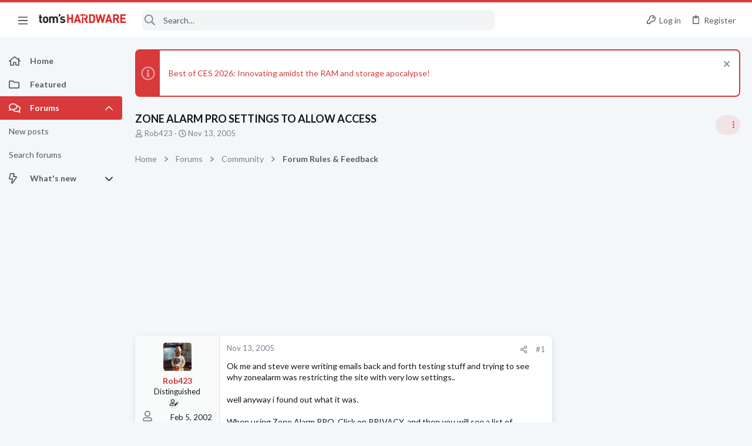

--- FILE ---
content_type: image/svg+xml
request_url: https://forums.tomshardware.com/data/medias/svg/Benefactor.svg
body_size: 1086
content:
<svg id="Layer_1" data-name="Layer 1" xmlns="http://www.w3.org/2000/svg" viewBox="0 0 100 100"><title>Artboard 11</title><path d="M70.15,75.81c3.6-2.44,7.3-4.78,10.73-7.45a62.31,62.31,0,0,0,8.92-8.64,36.56,36.56,0,0,0,4-5.33,2,2,0,0,0-2.87-1.7l-.75.4a2,2,0,0,0-1.42.34c-5.3,3.91-20.6,17.2-29.28,18.5-3,.44-11.91-1.16-11.91-1.16L46.92,65c0-.09,8.74,1.37,9.61,1.45,2.83.27,6.09.47,8.86-.35a4.89,4.89,0,0,0,2.94-2.17c2.46-4.47-4.71-4.69-7.22-5.22L50.8,56.52l-10.42-2.2A18.75,18.75,0,0,0,27,56.53L4.91,69.68A.91.91,0,0,0,4.63,71l10.8,15.24a1,1,0,0,0,1.31.24l8.14-5.42a8.15,8.15,0,0,1,5.29-1.31l29.41,2.81A98.94,98.94,0,0,0,70.15,75.81Z"/><path d="M73.7,63.22c2-1.29,3.83-2.69,5.74-4,.69-.49,1.39-1,2.1-1.45s1.3-.86,2-1.26a4.26,4.26,0,0,0,1.14-.87,1.18,1.18,0,0,0-.41-2,3.44,3.44,0,0,0-2.1.36,22.4,22.4,0,0,0-2.16.9c-1.78.85-3.46,2-5.16,3L72.15,59.5c-.72.43-1.17.63-1.41,1.5-.48,1.74-1.2,3.44-1.79,5.14.08-.21.42-.37.6-.47s.61-.32.9-.49c.59-.32,1.16-.65,1.73-1S73.2,63.55,73.7,63.22Z"/><path d="M49.35,66.92l-.5,0c-.06.33.5,1.16.61,1.5s.21.89.66,1.15a2.63,2.63,0,0,0,1,.27,31,31,0,0,0,6.23.38c2-.13,4.77-.58,6-2.29-.2.28-3-.11-3.47-.13-1.2,0-2.4-.11-3.6-.19C54,67.42,51.69,67.05,49.35,66.92Z"/><path d="M47.11,28.74a1.86,1.86,0,0,0-.43.63,2.14,2.14,0,0,0,0,1.52,1.84,1.84,0,0,0,.43.6,2.93,2.93,0,0,0,.65.47,5.64,5.64,0,0,0,.82.37L49,28a4.41,4.41,0,0,0-1.1.28A2.53,2.53,0,0,0,47.11,28.74Z"/><path d="M51.64,36.4A3,3,0,0,0,51,36a7.54,7.54,0,0,0-.85-.33l-.39,4.75a3.07,3.07,0,0,0,1.88-.83,2.5,2.5,0,0,0,.64-1.77,1.9,1.9,0,0,0-.16-.78A2,2,0,0,0,51.64,36.4Z"/><path d="M49.1,19a15.7,15.7,0,1,0,15.7,15.7A15.7,15.7,0,0,0,49.1,19Zm5.53,20.42a5.06,5.06,0,0,1-1.07,1.69,5.34,5.34,0,0,1-1.71,1.19,6.93,6.93,0,0,1-2.34.55l-.14,1.72a.8.8,0,0,1-.23.5.72.72,0,0,1-.55.23H47.52l.21-2.51A8.57,8.57,0,0,1,45.16,42a7.4,7.4,0,0,1-2-1.39l.9-1.33a.87.87,0,0,1,.31-.29.83.83,0,0,1,.4-.11,1.05,1.05,0,0,1,.55.18l.67.43a6.76,6.76,0,0,0,.86.49,3.85,3.85,0,0,0,1.13.37l.45-5.25c-.56-.16-1.11-.35-1.65-.56a5.4,5.4,0,0,1-1.46-.84,3.8,3.8,0,0,1-1.05-1.32,4.4,4.4,0,0,1-.4-2,4.46,4.46,0,0,1,.36-1.75,4.55,4.55,0,0,1,1-1.52A5.59,5.59,0,0,1,46.89,26a5.65,5.65,0,0,1,2.28-.43l.13-1.49a.87.87,0,0,1,.24-.51.72.72,0,0,1,.55-.23h1.07l-.2,2.3a6.57,6.57,0,0,1,2.14.71,7.2,7.2,0,0,1,1.57,1.14L54,28.54a1.25,1.25,0,0,1-.33.35.65.65,0,0,1-.4.12,1.09,1.09,0,0,1-.41-.11c-.16-.07-.35-.16-.55-.27s-.44-.21-.69-.32a4.75,4.75,0,0,0-.83-.27l-.41,4.85c.56.18,1.12.36,1.67.57a6.29,6.29,0,0,1,1.49.81,3.82,3.82,0,0,1,1.07,1.22A3.77,3.77,0,0,1,55,37.33,5.76,5.76,0,0,1,54.63,39.37Z"/></svg>